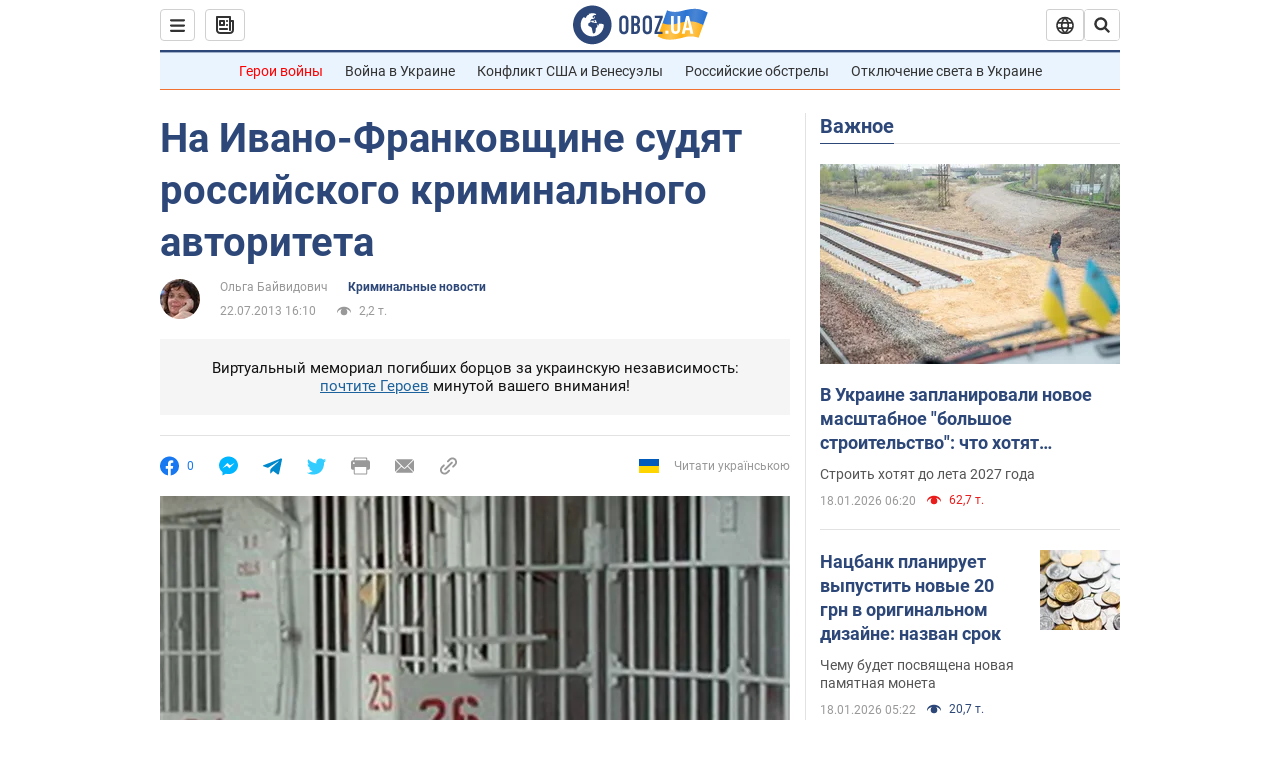

--- FILE ---
content_type: application/x-javascript; charset=utf-8
request_url: https://servicer.idealmedia.io/1418748/1?nocmp=1&sessionId=696ca604-148e9&sessionPage=1&sessionNumberWeek=1&sessionNumber=1&scale_metric_1=64.00&scale_metric_2=256.00&scale_metric_3=100.00&cbuster=1768728068856113804217&pvid=cc52c5c2-f557-4cc9-bb92-4a7745f6d12d&implVersion=11&lct=1763555100&mp4=1&ap=1&consentStrLen=0&wlid=878375fa-2529-4436-acd4-d0e438aa0e40&uniqId=10b6c&niet=4g&nisd=false&evt=%5B%7B%22event%22%3A1%2C%22methods%22%3A%5B1%2C2%5D%7D%2C%7B%22event%22%3A2%2C%22methods%22%3A%5B1%2C2%5D%7D%5D&pv=5&jsv=es6&dpr=1&hashCommit=cbd500eb&apt=2013-07-22T16%3A10%3A00&tfre=3832&w=0&h=1&tl=150&tlp=1&sz=0x1&szp=1&szl=1&cxurl=https%3A%2F%2Fincident.obozrevatel.com%2Fcrime%2F46307-na-ivano-frankovschine-sudyat-rossijskogo-kriminalnogo-avtoriteta.htm&ref=&lu=https%3A%2F%2Fincident.obozrevatel.com%2Fcrime%2F46307-na-ivano-frankovschine-sudyat-rossijskogo-kriminalnogo-avtoriteta.htm
body_size: 840
content:
var _mgq=_mgq||[];
_mgq.push(["IdealmediaLoadGoods1418748_10b6c",[
["tsn.ua","11957692","1","У Львові поліціянтка з ноги напала на жінку, яка прибирала сніг","Львівська міська рада та поліція з’ясовують обставини конфлікту між поліціянткою та двірничкою","0","","","","ejMTVt-ZE8jEJUbFlUHaD2wQiIz1h7NTpTPIuWq1H3YwTJzDlndJxZG2sYQLxm7SJP9NESf5a0MfIieRFDqB_Kldt0JdlZKDYLbkLtP-Q-XPXTtahR-EkgK3R2xMQ7Fe",{"i":"https://s-img.idealmedia.io/n/11957692/45x45/79x0x630x630/aHR0cDovL2ltZ2hvc3RzLmNvbS90LzUwOTE1My9mZjZkN2NlMzJkNTI1YjE3Njg2NGZhYTc1MzE0NjdmOS5qcGVn.webp?v=1768728068-c_XYpYQ3KITFA1Yj2HwqTGeoHFVc3psKYl731CF0UYE","l":"https://clck.idealmedia.io/pnews/11957692/i/1298901/pp/1/1?h=ejMTVt-ZE8jEJUbFlUHaD2wQiIz1h7NTpTPIuWq1H3YwTJzDlndJxZG2sYQLxm7SJP9NESf5a0MfIieRFDqB_Kldt0JdlZKDYLbkLtP-Q-XPXTtahR-EkgK3R2xMQ7Fe&utm_campaign=obozrevatel.com&utm_source=obozrevatel.com&utm_medium=referral&rid=0603f8d5-f44f-11f0-9fa2-c4cbe1e3eca4&tt=Direct&att=3&afrd=296&iv=11&ct=1&gdprApplies=0&muid=q0i8nGGC8hl1&st=-300&mp4=1&h2=RGCnD2pppFaSHdacZpvmnoTb7XFiyzmF87A5iRFByjv3Uq9CZQIGhHBl6Galy7GAk9TSCRwSv8cyrs8w0o3L6w**","adc":[],"sdl":0,"dl":"","category":"События Украины","dbbr":0,"bbrt":0,"type":"e","media-type":"static","clicktrackers":[],"cta":"Читати далі","cdt":"","tri":"06040a91-f44f-11f0-9fa2-c4cbe1e3eca4","crid":"11957692"}],],
{"awc":{},"dt":"desktop","ts":"","tt":"Direct","isBot":1,"h2":"RGCnD2pppFaSHdacZpvmnoTb7XFiyzmF87A5iRFByjv3Uq9CZQIGhHBl6Galy7GAk9TSCRwSv8cyrs8w0o3L6w**","ats":0,"rid":"0603f8d5-f44f-11f0-9fa2-c4cbe1e3eca4","pvid":"cc52c5c2-f557-4cc9-bb92-4a7745f6d12d","iv":11,"brid":32,"muidn":"q0i8nGGC8hl1","dnt":2,"cv":2,"afrd":296,"consent":true,"adv_src_id":39175}]);
_mgqp();
